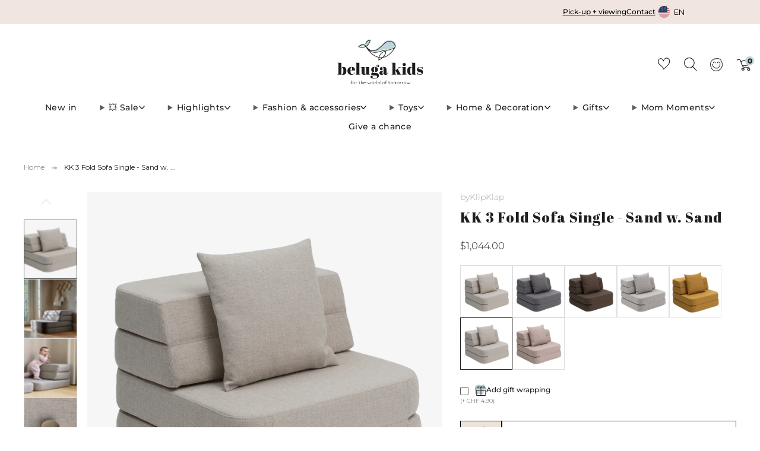

--- FILE ---
content_type: text/css
request_url: https://belugakids.shop/cdn/shop/t/54/assets/font-family.css?v=156428788763647329351766139600
body_size: -178
content:
@font-face{font-family:Montserrat;src:url(//belugakids.ch/cdn/shop/files/Montserrat-Light.eot?v=10110211398589618260);src:url(//belugakids.ch/cdn/shop/files/Montserrat-Light.eot?v=10110211398589618260) format("embedded-opentype"),url(//belugakids.ch/cdn/shop/files/Montserrat-Light.woff2?v=13600966535904591723) format("woff2"),url(//belugakids.ch/cdn/shop/files/Montserrat-Light.woff?v=9733078793342430273) format("woff"),url(//belugakids.ch/cdn/shop/files/Montserrat-Light.ttf?v=1333140376355603543) format("truetype"),url(//belugakids.ch/cdn/shop/t/54/assets/Montserrat-Light.svg?v=30164439671575045781764920136) format("svg");font-weight:300;font-style:normal;font-display:swap}@font-face{font-family:Montserrat;src:url(//belugakids.ch/cdn/shop/files/Montserrat-Regular.eot?v=16777905438643676359);src:url(//belugakids.ch/cdn/shop/files/Montserrat-Regular.eot?v=16777905438643676359) format("embedded-opentype"),url(//belugakids.ch/cdn/shop/files/Montserrat-Regular.woff2?v=9389061832881213118) format("woff2"),url(//belugakids.ch/cdn/shop/files/Montserrat-Regular.woff?v=6995609231981500178) format("woff"),url(//belugakids.ch/cdn/shop/files/Montserrat-Regular.ttf?v=17996327813500278666) format("truetype"),url(//belugakids.ch/cdn/shop/t/54/assets/Montserrat-Regular.svg?v=64811800866669598941764920141) format("svg");font-weight:400;font-style:normal;font-display:swap}@font-face{font-family:Montserrat;src:url(//belugakids.ch/cdn/shop/files/Montserrat-Medium.eot?v=12553710064018560679);src:url(//belugakids.ch/cdn/shop/files/Montserrat-Medium.eot?v=12553710064018560679) format("embedded-opentype"),url(//belugakids.ch/cdn/shop/files/Montserrat-Medium.woff2?v=6819122771501899601) format("woff2"),url(//belugakids.ch/cdn/shop/files/Montserrat-Medium.woff?v=7623307068470797109) format("woff"),url(//belugakids.ch/cdn/shop/files/Montserrat-Medium.ttf?v=4104401834661270355) format("truetype"),url(//belugakids.ch/cdn/shop/t/54/assets/Montserrat-Medium.svg?v=24919513763701302901764920139) format("svg");font-weight:500;font-style:normal;font-display:swap}@font-face{font-family:Montserrat;src:url(//belugakids.ch/cdn/shop/files/Montserrat-SemiBold.eot?v=177395315079067785);src:url(//belugakids.ch/cdn/shop/files/Montserrat-SemiBold.eot?v=177395315079067785) format("embedded-opentype"),url(//belugakids.ch/cdn/shop/files/Montserrat-SemiBold.woff2?v=3156556245972244958) format("woff2"),url(//belugakids.ch/cdn/shop/files/Montserrat-SemiBold.woff?v=18071746609505248670) format("woff"),url(//belugakids.ch/cdn/shop/files/Montserrat-SemiBold.ttf?v=16890540308144958321) format("truetype"),url(//belugakids.ch/cdn/shop/t/54/assets/Montserrat-SemiBold.svg?v=144825579080212166211764920143) format("svg");font-weight:600;font-style:normal;font-display:swap}@font-face{font-family:Montserrat;src:url(//belugakids.ch/cdn/shop/files/Montserrat-Bold.eot?v=3816207436978940934);src:url(//belugakids.ch/cdn/shop/files/Montserrat-Bold.eot?v=3816207436978940934) format("embedded-opentype"),url(//belugakids.ch/cdn/shop/files/Montserrat-Bold.woof2?31982) format("woff2"),url(//belugakids.ch/cdn/shop/files/Montserrat-Bold.woff?v=2922538452243067229) format("woff"),url(//belugakids.ch/cdn/shop/files/Montserrat-Bold.ttf?v=12448976371798284573) format("truetype"),url(//belugakids.ch/cdn/shop/t/54/assets/Montserrat-Bold.svg?v=157439611189145089381764920130) format("svg");font-weight:700;font-style:normal;font-display:swap}@font-face{font-family:Montserrat;src:url(//belugakids.ch/cdn/shop/files/Montserrat-ExtraBold.eot?v=5992366819738740812);src:url(//belugakids.ch/cdn/shop/files/Montserrat-ExtraBold.eot?v=5992366819738740812) format("embedded-opentype"),url(//belugakids.ch/cdn/shop/files/Montserrat-ExtraBold.woff2?v=11217528580821543458) format("woff2"),url(//belugakids.ch/cdn/shop/files/Montserrat-ExtraBold.woff?v=14674173441476525601) format("woff"),url(//belugakids.ch/cdn/shop/files/Montserrat-ExtraBold.ttf?v=6858167563858837257) format("truetype"),url(//belugakids.ch/cdn/shop/t/54/assets/Montserrat-ExtraBold.svg?v=107547182795570459791764920133) format("svg");font-weight:700;font-style:normal;font-display:swap}
/*# sourceMappingURL=/cdn/shop/t/54/assets/font-family.css.map?v=156428788763647329351766139600 */


--- FILE ---
content_type: text/css
request_url: https://belugakids.shop/cdn/shop/t/54/assets/dynamic.css?v=23075352189832157921764920101
body_size: 7545
content:
.header-navs__items li.primary-nav__item a.primary-nav__link{font-weight:500;letter-spacing:.42px;color:#1e1e1c}.collection-list__content-wrapper button.collection-list__content-link{display:flex!important;align-items:center;justify-content:center;gap:10px;margin:0 auto;backdrop-filter:blur(20px) brightness(1.8);-webkit-backdrop-filter:blur(20px) brightness(1.8);letter-spacing:.78px;color:#1e1e1c;font-size:13px;font-weight:700;padding:7px 40px;background:#ffffff80}.collection-list__content-wrapper button.collection-list__content-link:hover{background:#fff}.all_logo_cover_cls span.logo_text{font-size:17px;line-height:28px;font-weight:500;color:#000;margin-top:15px;display:block}.all_logo_cover_cls .logo_cover_cls{min-height:60px;display:flex;align-items:flex-end;justify-content:center}.secondary-nav__items--icon .secondary-nav__item{margin-left:0!important;margin-right:20px}.secondary-nav__items--icon .secondary-nav__item:last-child{margin-right:0}.container{max-width:1320px;padding:0 40px}.js-section__collections-list .navigation{display:none!important}.first_announce_bar .announc_cover_cls .announce_right_cls{display:none}.header-navs .secondary-nav{top:52px!important;max-width:1300px!important;left:0!important;margin:0 auto!important;width:100%!important;right:0!important;padding:0 20px}header-details-disclosure .header__menu-item{display:flex;align-items:center;gap:8px}header-details-disclosure .header__menu-item svg{transition:all .3s ease-in-out}header-details-disclosure .header__menu-item[aria-expanded=true] svg{transform:rotate(180deg)}.cart-count-bubble{letter-spacing:0px;color:#1e1e1c;font-size:12px;font-family:Montserrat;font-weight:800;background:#c0d5db;min-width:auto;padding:0;width:15px;height:15px;display:flex;align-items:center;justify-content:center;line-height:15px;top:-3px;right:-10px}.primary-nav__summary{display:flex;align-items:center;gap:9px;rotate:0deg;transition:all .2s ease}header-details-disclosure.mega details summary:hover svg{rotate:180deg;transition:all .2s ease}header-details-disclosure.mega details summary svg{height:7px}details#Details-HeaderLanguageSelector summary.secondary-nav__link.nav__link--sub:after{content:"";position:absolute;right:0;top:11px;width:6px;height:6px;border-left:solid 1px #000;border-bottom:solid 1px #000;rotate:-45deg;transition:all .2s linear}details#Details-HeaderLanguageSelector summary.secondary-nav__link.nav__link--sub:hover:after{rotate:135deg;top:16px}header-details-disclosure.mega .nav__sub-wrap .mega-panel{max-width:1440px!important;width:100%;justify-content:flex-start}header-details-disclosure.mega .nav__sub-wrap .mega-panel li.primary-nav__item{display:none}header-details-disclosure.mega .mega-panel__block{max-width:100%!important;width:100%!important;flex:inherit!important}header-details-disclosure.mega .mega-panel__block ul.mega-panel__items .mega-panel__item{flex-basis:calc(100% / 6 - 25px)}header-details-disclosure.mega .nav__sub{max-width:calc(100vw - 16px);width:100%}.mega-links__item--sub a.mega-links__link,.mega-panel__item a.mega-links__link{font-size:13px;letter-spacing:.39px;text-transform:capitalize;color:#1e1e1c;font-weight:700}.mega-links__item--sub ul.list-menu li.list-menu__item a.list-menu__link,.mega-links__item--sub ul.list-menu li.list-menu__item a.list-menu__link span{font-size:13px;letter-spacing:-.13px;color:#5c5c5c;line-height:26px;padding:0}.mega-panel__item a.mega-links__link:before{display:none}header-details-disclosure.mega .nav__sub-wrap{padding:16px 30px 42px}header-details-disclosure summary.secondary-nav__link.nav__link--sub{font-size:12px;font-weight:500;color:#000;padding-right:18px;text-transform:uppercase}header-details-disclosure summary.secondary-nav__link.nav__link--sub:after{content:"\e915";font-size:9px!important;margin-left:4px;color:#000}.collection_block_type_promo_text .o-ratio--natural{padding-bottom:0!important;height:100%}.js-section__collections-list .collection-list__content-heading{font-size:26px;line-height:1.1156;letter-spacing:0px}.collection-list_block .collection-list__content-heading{font-family:Montserrat;font-weight:500;line-height:1.231}.js-section__collections-list .collection-list__content-text{font-size:16px;line-height:1.516;letter-spacing:0;margin-top:20px;max-width:300px}.collection-list_block .collection-list__content-text{margin-top:7px}.home_second_collection_list{padding:70px 0}.home_second_collection_list .collection-list__content{padding-bottom:58px;padding-top:57px}.home_first_collection_list .container{max-width:1440px}.home_first_collection_list{padding-top:10px}.home_first_collection_list .collection-list__content-heading{font-family:Abril Fatface;font-size:28px}.home_first_collection_list .collection-list__content-text{font-weight:500;margin-top:16px}.section--collections-list .grid-layout.grid-spacing--20{gap:20px}.home_first_collection_list .collection-list__content{padding:30px 20px 56px}.home_first_collection_list .collection-list__content-text{max-width:100%}.home_second_collection_list .collection_block_type_promo_text .collection-list__content-text{color:#5c5c5c}.home-logo-list--carousel .home-logo-list__item{margin-bottom:14px}.drop_down_collection_filter .collection-sidebar__filter-group{text-transform:capitalize}details-content.collection-sidebar__filter__accordion a.button{position:relative;padding-left:20px;width:100%;display:block}details-content.collection-sidebar__filter__accordion a.button:before{content:"";position:absolute;left:0;top:10px;width:10px;height:10px;border-radius:20px;border:1px solid #5C5C5C;transition:.3s background ease-out}details-content.collection-sidebar__filter__accordion a.button:hover:before{background:#5c5c5c}.social-links__item{padding-left:10px}.social-links__item a.social-links__link{background:#1e1e1c;width:30px;height:30px;border-radius:100px;border:solid 1px transparent}.social-links__item a.social-links__link .icon:before{color:#f0eae1}.social-links__item a.social-links__link:hover{background:transparent;border-color:#1e1e1c}.social-links__item a.social-links__link:hover .icon:before{color:#1e1e1c}.footer__content .footer-nav__title{font-size:16px;font-weight:600;line-height:24px;letter-spacing:.48px;color:#5c5c5c!important;font-family:Montserrat,sans-serif!important}.footer__content .footer_logo_cls,.footer__content .footer_menu_cls,.footer__content .foot_payment_icons{min-width:170px;width:26%;padding-top:0rem}.footer__content .footer_logo_cls{padding-left:3rem;max-width:280px;width:100%}.js-section__footer .container{padding:0 20px}.footer__content .foot_newsletter_cls{width:40%;background:transparent;padding:0rem 2rem 5rem 8rem;position:relative;z-index:1}.js-section__footer .footer__content{padding:8rem 0 0}.footer-nav__items a.footer-nav__link{color:#1e1e1c;line-height:26px}.foot_newsletter_cls .newsletter_title p{font-size:17px;line-height:27px;color:#1e1e1c}.newsletter_below_text p{font-size:12px;line-height:18px;color:#888}.foot_newsletter_cls .newsletter_title{max-width:350px;width:100%}.foot_newsletter_cls .newsletter_below_text{margin-top:10px;max-width:330px;width:100%}.newsletter__form-form .newsletter__input{font-size:16px;line-height:26px;color:#8d8d8d;font-weight:400;padding:10px 18px;height:40px}.image-banner-slider .content-sec{position:absolute;top:45%;transform:translateY(50%);width:100%;z-index:1}.image-banner-slider .heading h2{font: 45px/40px Abril Fatface;letter-spacing:0px;color:#fff}.foot_newsletter_cls button.newsletter__btn{width:40px;height:40px;padding:0;display:flex;align-items:center;justify-content:center}.foot_newsletter_cls button.newsletter__btn:hover{background:#fff}.foot_newsletter_cls button.newsletter__btn:hover svg path{stroke:#1e1e1c}.foot_newsletter_cls .newsletter_below_text a{text-decoration:underline}.footer_inner_cls{display:flex!important}.foot_newsletter_cls .newsletter_input{width:calc(100% - 40px);height:40px}.foot_newsletter_cls .newsletter_btn{max-width:40px;width:100%}.foot_payment_icons li.footer__icons-item{height:28px}.foot_payment_icons li.footer__icons-item svg{padding:0}.footer__content .o-layout__item{margin:0}.foot_payment_icons .payment_social{display:none}.footer .footer__bottom{border:0!important}footer.footer{position:relative}.footer__bottom .footer__bottom__right{position:relative;z-index:1}.footer__bottom span.footer-copyright__span{font-size:12px;color:#888}.mobile-draw__account.header-trigger{display:none}.js-section__home-testimonials .home-testimonials-carousel__nav--prev{left:4%;opacity:0;transition:all .2s linear}.js-section__home-testimonials:hover .home-testimonials-carousel__nav--prev{left:7%;opacity:1}.js-section__home-testimonials .home-testimonials-carousel__nav--next{right:4%;opacity:0;transition:all .2s linear}.js-section__home-testimonials:hover .home-testimonials-carousel__nav--next{right:7%;opacity:1}.js-section__product-recommendations .ratio-navigation .navigation__button--prev{left:-7%!important;opacity:0!important;transition:all .2s linear}.js-section__product-recommendations .ratio-navigation:hover .navigation__button--prev{left:-4%!important;opacity:1!important}.js-section__product-recommendations .ratio-navigation .navigation__button--next{right:-7%!important;opacity:0!important;transition:all .2s linear}.js-section__product-recommendations .ratio-navigation:hover .navigation__button--next{right:-4%!important;opacity:1!important}.data-slider_custom .ratio-navigation button.navigation__button.custom_btn_div_prev{width:50px;height:50px;border:0;background:transparent;position:absolute;top:40%;transform:translateY(-50%);left:-8%;opacity:0;transition:all .2s linear;cursor:pointer}.data-slider_custom .ratio-navigation button.navigation__button.custom_btn_div_next{width:50px;height:50px;border:0;background:transparent;position:absolute;top:40%;transform:translateY(-50%);right:-8%;transition:all .2s linear;opacity:0;cursor:pointer}.data-slider_custom .ratio-navigation:hover button.navigation__button.custom_btn_div_prev{left:-6%;opacity:1}.data-slider_custom .ratio-navigation:hover button.navigation__button.custom_btn_div_next{right:-6%;opacity:1}.errors{color:red!important}.newsletter__form-message h3.newsletter__form-message__text{text-align:left!important;color:green!important}.custom_richtext_cls .home_custom_richtext{width:100%;background:#c0d5db;padding:15px 0;margin-bottom:40px}.home_custom_richtext .icon_richtext_section{margin:0}.home_custom_richtext .icon_richtext_section_wrp{display:flex;align-items:center;justify-content:center;flex-wrap:wrap;column-gap:20px;row-gap:12px}.home_custom_richtext .icon_richtext_button{margin:0 0 0 20px}.home_custom_richtext .icon_richtext_section_wrp h2{font-size:16px;line-height:26px}.custom_logo_sliderCls .section__title{margin-bottom:10px}.data-slider_custom .slick-slide{margin-right:20px;margin-left:20px}.data-slider_custom .slick-list.draggable{margin-right:-20px;margin-left:-20px}@media screen and (min-width: 990px){.product-card-top .o-ratio--1\:1:before{padding-bottom:320px}.template--About-us h3.event__title,.template--showroom h3.event__title{min-height:69px}}.product-card__details h3.product-card__title{font-size:15px;line-height:1.53}.js-section__featured-collections a.link.link--arrow{letter-spacing:.78px;font-size:13px;font-weight:700;color:#1e1e1c}items-scroll[scroll-enabled]:not(.mini-navigation) .navigation__button:before{-webkit-box-shadow:none;box-shadow:none;display:none}.navigation__button svg{position:absolute;top:0;left:0;right:0;bottom:0;margin:auto}.section--featured-collections .navigation{opacity:1!important}ul.page-navigation{display:flex;align-items:center;justify-content:center;background:#c0d5db;width:max-content;margin:0 auto;padding:6px 5px;border-radius:5px}ul.page-navigation li.page-navigation__item{width:11px;height:11px}ul.page-navigation li.page-navigation__item button.page-navigation__button{width:11px;height:11px;background:#fff!important;opacity:1;margin:0}ul.page-navigation li.page-navigation__item button.page-navigation__button.is-active{background:#1e1e1c!important}.trending_section h3.collection-list__content-heading{font-size:24px}.product-card-btn .product-card-btn__btn{background-color:#fffc;border-color:#1e1e1c;letter-spacing:.78px;font-size:13px;font-weight:700;color:#1e1e1c}.no-touchevents .product-card--trigger-button.product-card--hover .product-card-btn{bottom:65px}.product-card-btn .product-card-btn__btn product-card-button-spinner.product-card-btn__spinner{bottom:0}.product-card-btn .product-card-btn__btn span.product-card-btn__text{display:flex;align-items:center;justify-content:center;gap:10px}.section__link.home_feature_link a.section__link-link:after{display:none}.section__link.home_feature_link a.section__link-link{display:flex;align-content:center;justify-content:center;gap:10px}.not_atc_btn{display:flex;align-items:center;justify-content:center;gap:10px}.product-card ul.product-card__label__items{max-width:100px;width:100%;right:15px;top:15px}.product-card-btn .product-card-btn__btn:hover svg path{stroke:#fff}.product-card__label__items li.label--new{background:url(/cdn/shop/files/new_bg_label.svg?v=1725864285) no-repeat;background-position:center;background-repeat:no-repeat;background-size:contain;max-width:50px;width:47px;height:30px;margin:0;display:flex;padding:0;align-items:center;justify-content:center}.product-card__label__items li.label--sold_out{background:url(/cdn/shop/files/blob_14.png?v=1725863009) no-repeat;background-position:center;background-repeat:no-repeat;background-size:contain;max-width:100px;width:100%;text-align:center;margin:0 -10px 0 0}.product-card__label__items li.product-card__label--sale{background:url(/cdn/shop/files/soldout_bg_label.svg?v=1725864286) no-repeat;background-position:center;background-repeat:no-repeat;background-size:contain;width:100%;text-align:center;display:flex;width:47px;height:30px;margin:0;padding:0;align-items:center;justify-content:center}.product-card__label__items li.product-card__label .label__text{font-size:12px;letter-spacing:.48px;font-weight:500;color:#1e1e1c;line-height:18px}.product-card__label__items li.product-card__label--sale .label__text{color:#fff}.js-section__home-testimonials .home-testimonials .home-testimonials-carousel__nav i.icon{display:none}.js-section__home-testimonials .home-testimonials .home-testimonials-carousel__nav--prev:before{content:"";position:absolute;top:0;left:0;width:34px;height:25px;background:url(/cdn/shop/files/testi_left_arrow.svg?v=1726058799) no-repeat center;background-size:contain}.js-section__home-testimonials .home-testimonials .home-testimonials-carousel__nav--prev:hover:before{background:url(/cdn/shop/files/testi_left_arrow-dark.svg?v=1726059178) no-repeat center}.js-section__home-testimonials .home-testimonials .home-testimonials-carousel__nav--next:before{content:"";position:absolute;top:0;right:0;width:34px;height:25px;background:url(/cdn/shop/files/testi_right_arrow-white.svg?v=1726059296) no-repeat center;background-size:contain}.js-section__home-testimonials .home-testimonials .home-testimonials-carousel__nav--next:hover:before{background:url(/cdn/shop/files/testi_right_arrow.svg?v=1726058799) no-repeat center}.hotspot_dots .focal_pro_img a{display:flex;align-items:center;gap:10px}.hotspot_dots .focal_pro_img a .prpd_imag{max-width:90px;width:100%}.hotspot_dots .focal_pro_img a .pdp_details .vendar_txt{font-size:10px;color:#888}.hotspot_dots .focal_pro_img a .pdp_details h4.pro_title{font-size:13px;color:#1e1e1c;line-height:23px}.hotspot_dots .focal_pro_img a .pdp_details .price_txt{font-size:11px;color:#535353}.hotspotImageSlider_cls .home-carousel__nav-dots{left:auto;right:18px;transform:inherit;position:absolute;bottom:18px!important}.hotspotImageSlider_cls .home-carousel__nav-dots .slick-dots{display:flex;align-items:center;justify-content:center;background:#fff6;width:max-content;margin:0 auto;padding:6px 5px;border-radius:5px}.hotspotImageSlider_cls .home-carousel__nav-dots .slick-dots li{cursor:pointer;width:9px;height:9px;margin:0 4px;top:0;left:0;opacity:1}.hotspotImageSlider_cls .home-carousel__nav-dots .slick-dots li button{width:9px;height:9px;background:#fff!important;border-radius:20px;top:0;left:0;opacity:1}.hotspotImageSlider_cls .home-carousel__nav-dots .slick-dots li.slick-active button{background:#1e1e1c!important}ul.slick-dots{display:flex;align-items:center;justify-content:center;background:#c0d5db66;width:max-content!important;margin:0 auto;padding:6px 5px;border-radius:5px;flex-basis:auto}.slick-dots li{cursor:pointer;width:11px!important;height:11px!important;margin:0 4px!important;background:transparent!important;opacity:1!important}.slick-dots li button{width:11px!important;height:11px!important;background:#fff;border-radius:20px}.slick-dots li.slick-active button{background:#1e1e1c}.announcement__container{overflow:visible!important}.nav__sub.nav__sub--header-localize{z-index:99;right:-10px}.nav__sub.nav__sub--header-localize li.list-menu__item a.list-menu__link.js-localize-item{text-decoration:none;padding:2px 0}.nav__sub.nav__sub--header-localize li.list-menu__item a.list-menu__link.js-localize-item:hover{text-decoration:underline}.nav__sub.nav__sub--header-localize .nav__sub-wrap{overflow-y:auto;max-width:100px;width:100%;min-width:auto}.home_second_collection_list .slick-list.draggable{margin-bottom:10px}.collist_content_for_mobile{background:#fff}.home_second_collection_list .slick-arrow{display:none!important}.cart--draw .product-card--mini .product-card-btn .link{border:solid 1px #1E1E1C;width:40px;padding:2px 0 0;height:20px;background:transparent;box-shadow:none!important;justify-content:center}.cart--draw .product-card--mini .product-card-btn .link svg{width:13px;height:13px}.cart-draw__wrapper .cart_drawer_button_cover{margin-top:-10px}.payment_icons_pdp{width:100%;padding:15px 0 0}.payment_icons_pdp span{font-size:12px;line-height:18px;font-weight:500;color:#1e1e1c}.template-cart .cart--page .cart-recommendations{background:transparent}.template-cart product-card-mini.product-card{padding:0 0 15px;margin-bottom:0;border-bottom:solid 1px #e6e6e6!important;border-radius:0;box-shadow:none}.template-cart .cart-recommendations__title{padding-left:0}.home_second_collection_list .grid-layout{row-gap:30px}.cart-draw .cart-empty{height:calc(100vh - 35px);display:flex;align-items:center;flex-direction:column;justify-content:center}.cart-empty a.c-btn--primary{height:40px;padding:6px 15px;border:1px solid #1E1E1C;background:transparent;letter-spacing:.78px;color:#1e1e1c;font-size:13px;font-weight:700;line-height:22px}.cart-empty a.c-btn--primary:hover{background:#1e1e1c;color:#fff}.announcement__message{padding:8px 20px}.cart_drawer_button_cover .product-card-btn .product-card-btn__spinner{left:50%}.product-single__box .pdp_swatch{display:flex;align-items:center;justify-content:flex-start;gap:10px;flex-wrap:wrap}.pdp_swatch .pdp_image_sw{max-width:86px}.pdp_swatch .var-outer{border:solid 1px #5c5c5c33}.pdp_swatch .var-outer.active{border-color:#1e1e1c}.product-card__details{display:flex;flex-wrap:wrap}.product-card__details a.product-card__link{width:100%}.product-card__details .col_pdp_image_sw{padding:5px 0}.product-card__details .col_pdp_image_sw .col_metafieldProdImage{width:16px;height:16px;border-radius:20px;text-indent:-1000px;margin-right:5px;box-shadow:0 0 3px #a7a7a7}.product-card__details .product-card__details__hover{width:100%}.product-card .Product_vairant .product-form__input input{display:none}.product-card .Product_vairant .product-form__input label{text-align:center}.product-card .Product_vairant .product-form__input label{text-align:center;padding:5px 4px;border:solid 1px #000;margin-right:4px;cursor:pointer;transition:all .2s linear}.product-card .Product_vairant .product-form__input label:hover{background:#000;color:#fff}.product-card .Product_vairant{position:absolute;transform:translateY(100%);background:#bfd4d97a;width:100%;left:0;right:0;margin:auto;text-align:center;transition:all .2s linear}.product-card:hover .Product_vairant{bottom:0;transform:translateY(0)}.product-card .Product_vairant .product-form__input input:checked+label{background:#000;color:#fff}.product-card .Product_vairant .color_hover_swatch{display:flex;flex-wrap:wrap}card-gift-data.gift-wapper-notavalable{display:none}@media screen and (min-width: 1400px){.section--featured-collections .navigation{width:108%!important;left:-4%!important}}@media screen and (max-width: 1150px){.header.header--center .primary-nav__item{padding-left:10px;padding-right:10px}}@media screen and (min-width: 981px){.js-section__featured-collections .grid-layout--4{column-gap:40px}.js-section__featured-collections .grid-layout--4>*{flex-basis:calc(25% - 30px)}.template-product .product-single__media{position:sticky;top:0}}.foot_icons_text_cls{background-image:url(/cdn/shop/files/wave-img.svg?v=1725537298);width:100%;display:block;height:100%;background-size:cover;top:0;background-repeat:no-repeat;background-position:center top;margin:0 0 -20px;padding:10px 0!important}.foot_icons_text_cls .all_logo_cover_cls span.logo_text{margin:0;font-size:13px}.foot_icons_text_cls .home-logo-list__items{max-width:980px;width:100%;margin:0 auto}@media screen and (min-width: 768px){.foot_icons_text_cls .all_logo_cover_cls.home-logo-list__item{display:flex;align-items:center;justify-content:center;flex-direction:row;gap:10px;margin:0;padding:80px 0 50px}.foot_icons_text_cls .home-logo-list-carousel.js-home-logo-list-carousel{display:flex;align-items:center;justify-content:space-around}.foot_icons_text_cls .all_logo_cover_cls .logo_cover_cls{min-height:inherit}.foot_icons_text_cls .all_logo_cover_cls span.logo_text{margin:0;font-size:13px}.section--collections-list .grid-layout.grid-spacing--20 a.collection-list__link{flex-basis:calc((100% / 3) - 13.33px)}.mobile_drawer_icons{display:none}.template-product .product-single__media ul.slick-dots{float:right;margin-top:10px}}.home_custom_event_cls .image_blcok_items .home-event__item{border:0}.home_custom_event_cls .home-event__item .event__details{padding:20px 0}.home_custom_event_cls .image_blcok_items{max-width:440px;width:100%}.home_custom_event_cls .image_blcok_items:first-child{max-width:550px!important;width:100%}.home_custom_event_cls .event__desc--link{padding-right:0}.home_custom_event_cls .image_blcok_items:first-child .home-event__item .event__details,.home_custom_event_cls .image_blcok_items:first-child .home-event__item .event__media{max-width:440px;width:100%}.home_custom_event_cls .image_blcok_items:first-child .home-event__item .event__media:after{content:"";position:absolute;bottom:-29%;right:-20%;max-width:195px;width:100%;height:195px;background-image:url(/cdn/shop/files/user_images.png?v=1725613732);background-position:center;background-repeat:no-repeat;background-size:cover}.home_custom_event_cls .image_blcok_items:first-child .event__media{height:240px}.home_custom_event_cls .home-event__item .event__details p{margin:0}.home_custom_event_cls .container{max-width:1160px}ul.seo-variants__list.is-style-image{margin-left:0;gap:15px}.seo-variants__list.is-style-image button{width:66px!important;height:97px!important;border-radius:0!important;border:solid 1px transparent!important;box-shadow:none!important;background:#f6f6f6!important}.seo-variants__list.is-style-image .seo-variants__item.active button{border-radius:0!important;border-color:#1e1e1c!important}.product-single__box__block--vendor .product-single__vendor{font-size:14px!important;font-weight:300;color:#888}.breadcrumb__item .breadcrumb__link{font-size:12px!important;color:#888;opacity:1}.breadcrumb__item span.breadcrumb__link{color:#1e1e1c}.breadcrumb__item:after{content:"";position:relative;top:1px;background:url(/cdn/shop/files/Icon_feather-arrow-up-right_cdf1d46e-480a-41ab-8a17-d4cd661ad483.svg?v=1725945963) no-repeat center;width:9px;height:8px;background-size:cover}.product-single__box__block--title .product-single__title:after{display:none}.product-single__box h1.product-single__title{font-size:24px;line-height:40px;margin-bottom:0;padding-bottom:3px}.product-single__box .price span.price__number{font-size:16px;line-height:25px;color:#535353}.quantity_with_atc{display:flex;align-items:center;gap:10px;justify-content:space-between}.quantity_with_atc button.product-form__add-btn{height:44px;border:solid 1px #1E1E1C;outline:none;box-shadow:none;padding:5px 30px;background-color:#fff;position:relative}.quantity_with_atc button.product-form__add-btn svg.icon-cart{width:14px;height:12px}.quantity_with_atc span.product-form__add-btn__text{display:flex;align-items:center;justify-content:center;gap:10px}.quantity_with_atc quantity-input,.quantity_with_atc quantity-input input{border:0}.quantity_with_atc quantity-input input{font-size:16px;color:#5c5c5c}.quantity_with_atc .product-form__qty-input{margin-bottom:10px}.quantity_with_atc .product-form__qty-input button span{font-size:20px;color:#1e1e1c}.quantity_with_atc span.product-form__add-btn__text svg.icon-cart path{fill:#1e1e1c}.quantity_with_atc span.product-form__add-btn__text span.js-product-add-text{font-size:13px;color:#1e1e1c;font-weight:700;letter-spacing:.78px}.quantity_with_atc button.product-form__add-btn:focus span.js-product-add-text{color:#fff}button.product-form__add-btn:hover svg.icon-cart path{fill:#fff}button.product-form__add-btn:hover span.js-product-add-text{color:#fff}.product-single accordion-group summary h3{font-size:16px!important;font-weight:600;color:#1e1e1c}.product-single__box__block--tab details{background:#f3f7f8;border:0!important;margin-bottom:12px}.product-single__box__block--tab details summary{padding:19px 20px}.product-single__box__block--tab summary summary-icon{right:15px}.product-single__box__block--tab summary summary-icon .icon{font-size:13px;color:#1e1e1c;font-weight:700}.product-single__box__block--tab .product-single__accordion__item-wrap{padding:0 20px}.product-single__box__block--tab .product-single__accordion__item-wrap p{font-size:16px;line-height:26px;color:#5c5c5c}.additional_information,.additional_information ul.metafield-single_line_text_field-array{margin:0}.additional_information li.metafield-single_line_text_field{font-size:16px;line-height:26px;color:#5c5c5c;list-style:none;position:relative;padding:5px 0 5px 30px}.additional_information li.metafield-single_line_text_field:before{content:"";position:absolute;top:5px;left:0;width:19px;height:19px;background:url(/cdn/shop/files/blue-right-mark.svg?v=1726135848)no-repeat center;background-size:cover}.product-single__box__block--price{margin-bottom:20px}.werktage_covder{padding:15px;width:100%;border:solid 1px #1E1E1C}.werktage_covder svg{width:28px;height:24px}.werktage_covder h3.title_with_price{font-size:16px;color:#1e1e1c;display:flex;align-items:center;justify-content:space-between;margin:0}.werktage_covder .pro_tag_text{font-size:12px;line-height:14px;color:#888}.werktage_covder .werktage_bottom{display:flex;align-items:center;justify-content:space-between;padding-top:20px}.werktage_covder .werktage_bottom span{font-size:10px;color:#888}.werktage_covder .werktage_bottom a{font-size:10px;color:#888;text-decoration:underline}.announcement__message svg{height:15px}.product-single__box__block .product-form__spacer{display:none}.collection-list__content-wrapper{max-width:400px;width:100%}.collection-list__link:hover .collection-list__media img.collection-list__bg{transform:scale(1.2)!important}h3.hotspot_banner_title{position:absolute;bottom:40px;left:40px;font-size:26px;font-weight:500;line-height:36px;color:#fff;font-family:Montserrat,sans-serif;margin:0}.custom_logo_sliderCls h2.section__title-text{font-size:22px!important;line-height:32px}.promo-pop__form-message .promo-pop__form-message__text{color:green}.footer-nav__items a.footer-nav__link:hover,li.footer-nav__item.footer-nav__item--active a.footer-nav__link{font-weight:600}.image-with-text__box.image-with-text__box--left{padding-right:0}textarea{resize:none;width:100%!important}.contact_image .contact_image_wrp{height:100%}a,button,div,svg{-webkit-tap-highlight-color:transparent!important}.form-control{height:40px}p.search-page__info__text{line-height:24px}.product-card--crop .product-card__img,.product-card--crop .product-card__img-hover,.product-card__media--crop .product-card__img{object-fit:contain}.product-single__box__block--custom_popup .product-single__popup__link p{line-height:22px}.footer-copyright__span a{color:#888!important;font-size:12px}.footer-copyright__span a:hover{text-decoration:underline;color:#000!important}@media screen and (max-width: 1440px){.data-slider_custom button.navigation__button.custom_btn_div_prev{left:-5%;opacity:0;transition:all .2s linear;cursor:pointer}.data-slider_custom button.navigation__button.custom_btn_div_next{right:-5%;transition:all .2s linear;opacity:0;cursor:pointer}.data-slider_custom:hover button.navigation__button.custom_btn_div_prev{left:-4%;opacity:1}.data-slider_custom:hover button.navigation__button.custom_btn_div_next{right:-4%;opacity:1}}@media screen and (min-width: 1350px){.trending_section .ratio-navigation a.collection-list__link:first-child{max-width:460px;width:100%;flex-basis:460px}.trending_section .ratio-navigation a.collection-list__link{flex-basis:360px}.trending_section .ratio-navigation a.collection-list__link .o-ratio:before{padding-bottom:460px}.trending_section .collection-list__content--left .collection-list__content-wrapper{margin-bottom:25px}}@media screen and (max-width: 1370px){.data-slider_custom button.navigation__button.custom_btn_div_prev,.data-slider_custom button.navigation__button.custom_btn_div_next{display:none!important}.js-section__product-recommendations,.js-section__featured-collections{overflow-x:hidden}}@media screen and (max-width: 1280px){.footer__content .foot_newsletter_cls{padding:0rem 3rem 5rem 4rem}.footer__content .footer_logo_cls{max-width:250px}.header-navs ul.primary-nav__items{padding:0!important}.announcement__container{width:100%;padding:0 20px}.announcement__container--carousel{padding:0 24px 0 0}}@media screen and (max-width: 1200px){.footer__content .footer_logo_cls{max-width:200px}.js-section__footer .footer__content{position:relative;z-index:1}}@media screen and (max-width: 1080px){.footer__content .footer_logo_cls{padding-left:20px!important}.footer__content .foot_newsletter_cls{padding:8rem 20px 5rem!important}.collection-list__content-wrapper button.collection-list__content-link{padding:7px 12px}.home_custom_event_cls .image_blcok_items:first-child{max-width:450px!important;width:100%}.home_custom_event_cls .image_blcok_items:first-child .home-event__item .event__media:after{bottom:-23%;right:-7%;max-width:155px;width:100%;height:155px}.announcement__container{width:100%!important}.announcement__wrapper .announcement__message{padding-left:15px;padding-right:15px}.product-card-btn .product-card-btn__btn{padding-left:5px;padding-right:5px}}@media screen and (min-width: 1024px){.js-section__product-recommendations .grid-layout{column-gap:40px!important}}@media screen and (max-width: 980px){.footer_inner_cls{display:block!important}.footer__content .foot_newsletter_cls{max-width:100%;width:100%}.footer__content .footer_logo_cls,.footer__content .footer_menu_cls,.footer__content .foot_payment_icons{width:25%}.footer__content .foot_payment_icons{padding-right:20px}.footer__content .foot_payment_icons .footer__bottom__left-item,.foot_newsletter_cls .newsletter__form-wrapper{margin:0}.footer__content .footer_logo_cls{padding-left:32px}.footer__content .foot_newsletter_cls{padding-left:32px;padding-right:20px}.footer__content .o-layout{margin:0}.js-section__footer .container{padding:0}.footer .footer__bottom{position:relative;z-index:1;background:transparent;padding:0 20px}.footer__content .foot_newsletter_cls{padding:4rem 20px 2rem!important}.footer .footer__bottom .container.container--full{display:flex;align-items:center;justify-content:space-between}.container{padding:0 20px}.foot_icons_text_cls ul.slick-dots,.announc_cover_cls .announce_right_cls{display:none!important}.announcement__container--carousel{padding-right:0}.data-slider_custom .slick-slide{margin-right:10px;margin-left:10px}.data-slider_custom .slick-list.draggable{margin-right:-10px;margin-left:-10px}details-content.collection-sidebar__filter__accordion a.button:before{width:17px;height:17px;top:9px}details-content.collection-sidebar__filter__accordion a.button{padding-top:2px;padding-bottom:2px;padding-left:26px}}@media screen and (max-width: 989px){.home_custom_event_cls .image_blcok_items{max-width:100%!important}.home_custom_event_cls .image_blcok_items .home-event__item .event__details,.home_custom_event_cls .image_blcok_items .home-event__item .event__media,.home_custom_event_cls .image_blcok_items,.home_custom_event_cls .image_blcok_items:first-child{width:100%;max-width:100%!important}.home_custom_event_cls .image_blcok_items:first-child .home-event__item .event__media:after{bottom:-15%;right:0}.custom-blog .home-event__items .o-layout{flex-direction:column}.custom-blog .home-event__items .o-layout__item{max-width:100%;width:100%}}@media screen and (max-width: 820px){.js-section__announcement .announcement__carousel-button{display:none}.js-section__announcement .announc_cover_cls{justify-content:center}.announc_cover_cls .announce_right_cls{display:none!important}}@media screen and (max-width: 768px){.footer__content .footer_logo_cls,.footer__content .footer_menu_cls,.footer__content .foot_payment_icons{width:100%;padding-left:20px;padding-right:20px}.footer__content .footer_logo_cls{max-width:250px;margin:0 auto;display:block;padding-left:0!important;text-align:center;padding-top:2.3rem}.footer_logo_cls .footer-nav__social-wrapper{display:none}.footer__content .footer_menu_cls,.footer__content .foot_payment_icons{padding-top:0}.foot_payment_icons .payment_social{display:block}.accordion-single-item.js-acc-item .accordion-single-content{height:0;overflow:hidden;transition:height .3s ease-in-out}.accordion-single-item.js-acc-item.is-open .accordion-single-content{height:100%}.js-acc-single-trigger{position:relative}.footer_menu_cls .footer-nav__title:after{content:"";position:absolute;right:0;top:50%;transition:all .2s ease-in-out;display:block;width:15px;height:15px;border-top:solid 1px #5C5C5C;border-right:solid 1px #5C5C5C;transform:translateY(-50%) rotate(135deg)}.accordion-single-item.is-open .footer-nav__title:after{transform:translateY(-50%) rotate(315deg)}.footer_menu_cls .accordion-single-item{margin-bottom:20px}.footer__content .footer_logo_cls{padding-right:0}.footer__content .footer_logo_cls .footer-nav--image{margin-bottom:40px}.footer-nav__social-wrapper.payment_social{margin-top:30px}.footer__icons-item .payment-icon{width:46px}.footer__content .foot_newsletter_cls{padding:30px 20px 20px!important}.footer__content .foot_newsletter_cls .footer-nav{margin-bottom:0}.js-section__footer .footer__content{padding:1rem 0 0}.footer__content .footer-nav__title{margin-bottom:15px}.home_first_collection_list .collection-list__content-heading{font-size:24px}.js-section__collections-list .collection-list__content-text{font-size:15px}.js-section__featured-collections button.navigation__button{display:none}.section--collections-list button.slick-arrow,.data-slider_custom button.slick-arrow{display:none!important}.footer_menu_cls .footer-nav__title:after{width:12px;height:12px}.mfp-close--custom .icon{font-weight:700}.contact_icon_text_wrp .contact_icon_text_item{width:100%}.template--showroom .home-rich-text__content{text-align:center!important}}@media screen and (max-width: 767px){.header-trigger.search-draw-trigger-icon{display:none!important}.mobile-draw__account.header-trigger{display:flex!important;align-items:center;top:2px;right:50px}.header--search-enabled .header-trigger--right{right:29px}.home-logo-list .slick-dots{display:flex;align-items:center;justify-content:center;background:#c0d5db;width:max-content;margin:0 auto;padding:6px 5px;border-radius:5px}.home-logo-list .slick-dots li{width:11px;height:11px;background:#fff!important;opacity:1;margin:0 3px}.home-logo-list .slick-dots li.slick-active{background:#1e1e1c!important}.home-testimonials--carousel .home-testimonials__content img.home-testimonials__media__item--img{width:95px!important}.section-home-testimonials.section-home-testimonials .home-testimonials__content{max-width:100%}.home_custom_event_cls .image_blcok_items:first-child .home-event__item .event__media:after{max-width:135px;height:135px}.js-section__featured-collections .grid-layout,.js-section__collections-list .grid-layout{padding-left:0!important;padding-right:0!important}.home_custom_richtext .icon_richtext_section_wrp h2{align-items:flex-start}.collist_content_for_mobile{margin-bottom:0!important}.header{height:80px!important;padding:8px 0}.header .header__logo{height:80px!important}.home_second_collection_list .collist_content_for_mobile{margin-bottom:30px!important}.mobile-draw .header .mobile_drawer_icons{display:flex}.mobile-draw .mobile_drawer_icons{display:flex;align-items:center;justify-content:flex-end;gap:18px;width:100%;padding:0 30px;position:absolute;top:35px;z-index:2}.mobile-draw .mobile_drawer_icons .mobile_search_cls{margin:0}.mobile-draw .mobile_drawer_icons .mobile-draw__account{position:relative;top:0;right:0;width:22px;height:22px}.mobile-draw .mobile_drawer_icons .secondary-nav__link--icon{top:0}.mobile-draw .mobile_drawer_icons .mobile_search_cls,.mobile-draw .mobile_drawer_icons .mobile_cart_icon{display:flex}.mobile_drawer_icons .mobile-draw__account a.mobile-header__link{padding:0}.drawer-nav,.mobile-draw__footer{padding:0 20px}.header,.header__logo,.header-trigger,.header.header--center{height:80px!important;padding-top:0}.hotspotImageSlider_cls{display:none}.foot_payment_icons li.footer__icons-item{margin-right:10px;margin-bottom:10px}.quantity_with_atc button.product-form__add-btn{padding:5px 10px}.product-single__box h1.product-single__title{font-size:20px;line-height:30px}.product-single__box__block--tab .product-single__accordion__item-wrap p{font-size:15px;line-height:25px}.product-single accordion-group summary h3{font-size:15px!important}.home_first_collection_list{padding-top:20px}.collection_block_type_promo_text .o-ratio--natural{padding-bottom:100%!important}.section__link.section__link--center.home_feature_link{margin-top:20px}product-card-button.product-card-btn{display:none}.home_second_collection_list .slider_hide_mobile{display:none}.trending_section h3.collection-list__content-heading{font-size:20px;line-height:30px}.trending_section .collection-list__content--left .collection-list__content-wrapper{margin-bottom:10px}.custom_events_cls section.section{padding-top:70px}.js-section__home-testimonials section.section{padding-top:50px}ul.slick-dots{margin-top:10px}.custom_logo_sliderCls h2.section__title-text{font-size:18px!important;margin-bottom:20px}.about-slider-text .home-logo-list--grid.home-logo-list--no-link.home-logo-list{margin-bottom:95px;margin-top:60px}.data-slider_custom section.section{padding-top:20px}.js-section__product-recommendations .grid-layout{column-gap:20px!important}.js-section__product-recommendations .grid-layout{padding:0!important}.product-card__details h3.product-card__title{font-size:14px;display:block;white-space:nowrap;overflow:hidden;text-overflow:ellipsis}.collection-list__content-wrapper button.collection-list__content-link{padding-top:5px;padding-bottom:5px}.media-gallery--thumbnails-aside .media-gallery__thumbs{display:none}.product-single__media{margin-bottom:10px}.custom_logo_sliderCls h2.section__title-text{font-size:18px!important;line-height:28px}.announcement__message{padding:6px 20px}.home_second_collection_list .grid-layout{row-gap:0}.mobile-draw__footer p.mobile-footer__text{display:none}.foot_icons_text_cls .all_logo_cover_cls.home-logo-list__item{display:flex!important;align-items:center;gap:10px}.foot_icons_text_cls .all_logo_cover_cls.home-logo-list__item .logo_cover_cls{min-height:inherit}.foot_icons_text_cls{padding:50px 0 15px!important}.product-card__label__items li.product-card__label--sale,.product-card__label__items li.product-card__label--new{width:32px;height:20px}.product-card__label__items li.product-card__label .label__text{font-size:10px!important}.mobile-draw button.mfp-close--custom{left:0}.drawer-nav__header{margin:0 20px}.drawer-nav__panel .list-menu{padding-left:0;padding-right:0;overflow:hidden}.mobile-draw__localize.laguage_select_mobile{position:relative}.laguage_select_mobile .localize__item__wrapper{padding:0 20px!important}.laguage_select_mobile .localize__toggle{font-size:16px;color:#1e1e1c;font-weight:500}.drawer-nav .list-menu__item .list-menu__link{font-weight:500}.laguage_select_mobile .localize__item__wrapper.js-localize-wrapper{max-width:110px;width:100%}.laguage_select_mobile ul.localize__items-wrapper a.localize__item__link{font-size:16px;color:#1e1e1c;font-weight:500}.media-gallery__nav.js-product-slider-nav.is-loaded{margin:0}.product-single__media{margin-bottom:0}}@media screen and (max-width: 600px){.trending_section .ratio-navigation a.collection-list__link .o-ratio:before{padding-bottom:390px}}.template-cart cart-item.cart-item{flex-wrap:wrap;display:flex;width:100%}.template-cart .cart_item_cover_cls{display:flex;flex-wrap:wrap;width:100%}.template-cart .cart_item_cover_cls .cart-item__media{width:100px}.template-cart .cart_item_cover_cls cart-item-details.cart-item__details{width:calc(100% - 250px);padding-left:20px}.template-cart .cart_item_cover_cls .cart-item__qty{width:150px;flex-wrap:wrap;flex-direction:column;align-items:flex-end}.template-cart .gift_check_box{display:flex;align-items:center;gap:5px}.cart-draw__wrapper .cart-item{flex-wrap:wrap}.cart-draw__wrapper .cart-item.gift_product_wapper card-gift-data{display:none}.cart-draw__wrapper .cart-item .cart_item_cover_cls{width:100%;display:flex}.cart-item .gift_check_box{width:100%;display:flex;align-items:center;gap:5px}.gift_check_box .gift_check_item label{display:flex;align-items:center;gap:5px;padding-left:25px;position:relative;font-size:12px;color:#1e1e1c;line-height:20px;font-weight:500}.gift_check_box .gift_check_item label:before{content:"";position:absolute;top:5px;left:0;width:14px;height:14px;border:solid 1px #5C5C5C;border-radius:2px}.gift_check_box .gift_check_item input:checked+label:after{content:"";position:absolute;top:7px;left:2px;width:9px;height:9px;background:url(/cdn/shop/files/black-right-mark.svg?v=1726146593) no-repeat center;background-size:cover}.gift_check_box .gift_check_item input{display:none}.gift_check_box .tax_price{font-size:10px;color:#888;line-height:18px}.cart-draw__wrapper .cart_drawer_button_cover{display:flex;align-items:center;justify-content:flex-end;width:100%}.cart-draw__wrapper .cart_drawer_button_cover .perfect_pro_suggest{display:flex;align-items:center;justify-content:flex-end}.cart-draw__wrapper .cart-recommendations .product-card__details{width:calc(100% - 60px)}.cart--draw .product-card--mini{width:100%}.cart--draw cart-recommendations-title.cart-recommendations__title{padding:0 20px!important}.cart--draw .cart-recommendations .product-card--mini{padding-top:0;padding-bottom:0}.cart--draw .product-card.product-card--mini{box-shadow:none;border-bottom:solid 1px #e6e6e6!important;border-radius:0}.cart--draw .mini-navigation{width:100%;padding:0 30px;box-sizing:border-box}.template-cart .product-card__details .cart_drawer_button_cover{display:flex;align-items:center;justify-content:flex-end;width:100%}.template-cart .product-card--mini .product-card-btn .link{border:solid 1px #1E1E1C;width:40px;padding:2px 0 0;height:20px;background:transparent;box-shadow:none!important;justify-content:center}.template-cart .product-card--mini span.product-card-btn__text svg{width:14px;height:13px}.cart__checkout{background:transparent;letter-spacing:.78px;color:#1e1e1c;font-size:13px;font-weight:700;border:1px solid #1E1E1C;line-height:1.231;padding:11px}.cart__checkout:hover{color:#fff}.cart__checkout:hover svg path{stroke:#fff}@media screen and (max-width: 640px){.template-cart .cart_item_cover_cls .cart-item__qty{width:100%;flex-direction:row;align-items:center;justify-content:flex-end}.template-cart .cart_item_cover_cls cart-item-details.cart-item__details{width:calc(100% - 100px);flex-direction:column;display:flex}.template-cart .cart_item_cover_cls .cart-item__price{margin-top:15px}.home_custom_richtext .icon_richtext_section_wrp img{min-width:24px}}@media screen and (min-width: 981px){.collection-main__sort-form .cstm_sort_label{display:none!important}.collection-main__sort-form .cstm_sort_label+.cstm-sorting_wrp{display:none!important}}@media screen and (max-width: 980px) and (min-width: 768px){.foot_icons_text_cls .all_logo_cover_cls span.logo_text{font-size:11px}.foot_icons_text_cls .all_logo_cover_cls.home-logo-list__item{gap:8px}}@media screen and (max-width: 928px) and (min-width: 768px){.header.header--center .primary-nav__item{padding-left:5px;padding-right:5px}.header-navs__items li.primary-nav__item a.primary-nav__link{font-weight:500;letter-spacing:.2px;color:#1e1e1c;font-size:12px}}.header-trigger.header-trigger--far-right.wishlist__icon{display:flex!important;align-items:center;top:2px;right:81px}.header .mobile-draw__icon svg>*,.header .mobile-draw__icon svg g>*{stroke:#000}.header .mobile-header__link{display:inline-flex;align-items:center;padding:0 10px}.header .swym-wishlist svg{height:20px;width:20px;stroke:#1e1e1c;overflow:visible}@media (min-width:768px){.header-trigger.header-trigger--far-right.wishlist__icon.dhide{display:none!important}.header .swym-wishlist svg{position:relative;top:2px}}@media (max-width:990px){.product-card .Product_vairant{display:none}}@media (max-width:767px){.header .swym-wishlist svg{height:20px;width:20px}.pdp_swatch .pdp_image_sw{max-width:75px}.product-single__box .swym-button svg{width:22px!important;height:22px!important}}@media (max-width:375px){.header .mobile-header__link{padding:0 4px!important}.header .swym-wishlist svg{height:18px;width:18px}.header .mobile-draw__icon svg{display:block;width:18px}.header svg.icon-svg{overflow:visible;width:18px}.header-trigger.header-trigger--far-right.wishlist__icon{right:77px}}.swym-btn-container[data-position=default] .swym-add-to-wishlist.swym-icon{height:29px!important;line-height:40px!important;width:40px!important}.product-card a.col_metafieldProdImage{width:20px;display:block;height:20px;border-radius:100%}.product-card .Product_vairant variant-radios-card{display:flex;justify-content:center;flex-wrap:wrap;margin-bottom:10px;gap:5px;padding-top:10px;padding-left:3px}.Product_vairant fieldset{margin:0}.product-single__box .swym-button svg{stroke:#000;width:25px;height:25px;padding:0;overflow:hidden}.product-single__box .swym-button-bar.swym-wishlist-button-bar.swym-inject{display:none}.product-single__box .swym-add-to-wishlist{opacity:1!important}.product-single__box .quantity_with_atc button.product-form__add-btn{width:85%}.product-single__box .swym-button{border:solid 1px #000!important;padding:0!important;height:44px!important;width:90px;display:flex!important;align-items:center;justify-content:center;width:15%;background-color:#ede4d9!important}
/*# sourceMappingURL=/cdn/shop/t/54/assets/dynamic.css.map?v=23075352189832157921764920101 */


--- FILE ---
content_type: text/css
request_url: https://belugakids.shop/cdn/shop/t/54/assets/custom.css?v=175451103824243345101764920084
body_size: 1426
content:
.product-card__media{background:#f6f6f6}.image-banner-slider .content-sec{position:absolute;top:45%;transform:translateY(50%);width:100%;z-index:1}h2.section__title-text{font: 30px/40px Abril Fatface!important;letter-spacing:0px;color:#1e1e1c!important}.image-with-text__text.rte p{font: 16px/26px Montserrat;letter-spacing:0px}.image-banner-slider .heading h2{font: 45px/40px Abril Fatface;letter-spacing:0px;color:#fff}.user-image-text .image-with-text__item .o-layout__item .image-with-text__media{padding:0;max-width:300px}.user-image-text .image-with-text__item .o-layout{justify-content:center}.user-image-text .image-with-text__item .o-layout__item .image-with-text__media{padding:0;max-width:300px;margin:0 58px 0 auto}.home-carousel--image-overlay.u-bg-overlay{top:0;left:0;width:929px;height:100%;background:transparent linear-gradient(90deg,#00000080,#0000) 0% 0% no-repeat padding-box;position:absolute}.overlap-banner-text .image-banner__content h2{font: 30px/40px Abril Fatface!important;letter-spacing:0px;color:#1e1e1c!important}.overlap-banner-text .image-banner__content h6{font: 16px/26px Montserrat;letter-spacing:0px}.image-banner__content .rte p{text-align:left;font: 16px/26px Montserrat!important;letter-spacing:0px;color:#5c5c5c;max-width:550px}.column-icon-text .grid-layout--align-center{justify-content:space-between;padding:0!important}.column-icon-text .multi-column__media-video--fit,.multi-column__media-img--fit{max-height:37px!important}.column-icon-text .multi-column__media .o-ratio{margin:0 auto}.column-icon-text .container--large{max-width:1260px;padding:0 40px}.column-icon-text .multi-column__media .o-ratio__content{display:flex;align-items:center}.column-icon-text .multi-column__media{min-height:50px}.column-icon-text h2.section__title-text{font: 30px/40px Abril Fatface;letter-spacing:0px;color:#1e1e1c!important}body[data-heading-border=true] .section__title-text:after{content:unset!important}.column-icon-text .multi-column__title{letter-spacing:0px;font-size:17px!important;line-height:28px!important;font-family:Montserrat;font-weight:500}.column-icon-text .multi-column__text .multi-column__desc p{font: 16px/26px Montserrat;letter-spacing:0px;color:#5c5c5c;margin-top:10px}.column-icon-text .multi-column__item{max-width:300px}.column-icon-text .o-ratio.o-ratio--natural{padding:0!important;height:39px;width:auto}.about-slider-text .all_logo_cover_cls span.logo_text{font-size:19px;line-height:28px;font-weight:500;color:#1e1e1c;margin:20px 0}.about-slider-text .home-logo-list--grid.home-logo-list--3 .home-logo-list__item{width:100%;max-width:591px;padding:0;margin:0;z-index:1;position:relative}.about-slider-text .container--large{max-width:100%;padding:10px 0 15px;margin:0;background-color:#f3f7f8}.about-slider-text .home-logo-list{position:relative}.about-slider-text .home-logo-list:before{content:"";background-image:url(/cdn/shop/files/image-banner_1.png?v=1725020359);width:100%;display:block;height:100%;background-size:100% 100%;position:absolute;top:-47px;background-repeat:no-repeat}.about-slider-text .home-logo-list:after{content:"";background-image:url(/cdn/shop/files/banner-bottom-2_1.png?v=1725020903);width:100%;display:block;height:100%;background-size:100% 100%;position:absolute;top:70px;background-repeat:no-repeat}.about-slider-text .home-logo-list--grid.home-logo-list--no-link.home-logo-list{margin-bottom:102px}.template--showroom .section--rich-text{margin-bottom:38px}.template--showroom .section__title-text{padding-bottom:0!important}.template--showroom .section__title{margin-bottom:20px}.template--showroom .home-rich-text__content{letter-spacing:0px;color:#5c5c5c;font-size:16px;max-width:670px;margin:0 auto;line-height:1.516;text-align:left}@media (min-width: 981px){.about-img-text .o-ratio.o-ratio--natural{padding:0!important;width:100%;height:100%;max-width:600px;min-height:450px}}@media (max-width: 980px){.about-img-text .image-with-text__box{padding-left:0;padding-right:0;width:100%;max-width:100%}.about-img-text .image-with-text__item .o-layout{flex-direction:column-reverse;gap:30px}.user-image-text .image-with-text__item .o-layout__item .image-with-text__media{margin:0 20px}}@media (min-width:769px){.about-img-text .container--large{max-width:1300px;padding:0 40px}.column-icon-text .container--large{max-width:1260px;padding:0 40px}.custom-blog .home-event__items .o-layout{justify-content:space-between;margin:0}.about_page_event .container{max-width:1100px}.dhide{display:none!important}}.image-banner-slider .home-carousel--image_img{width:100%;height:100%;min-height:400px}.custom-blog .o-layout__item{max-width:440px!important;padding:0}.custom-blog .home-event__item{border:0}.custom-blog .event__details{padding-left:0;padding-top:25px}.custom-blog .event__title--link{font-size:22px;padding-right:0;line-height:32px}.event__desc--link p{font: 16px/26px Montserrat;letter-spacing:0px;color:#5c5c5c}.js-section__home-events a.event__link.link{position:unset;float:unset;font: 700 13px/35px Montserrat;letter-spacing:.78px;color:#1e1e1c;margin-top:10px;display:flex;align-items:center;gap:5px}.custom-blog .event__media{position:relative;height:340px}ul.multi-column__nav{background:#c0d5db;width:max-content;margin:0 auto;padding:6px 5px;border-radius:5px;gap:6px}li.multi-column__nav--item{background:#fff;width:11px;height:11px}li.multi-column__nav--item .multi-column__nav--btn{width:11px;height:11px;background:#fff!important}li.multi-column__nav--item .multi-column__nav--btn.active{background:#000!important}@media (max-width: 1200px){.column-icon-text .container--large{padding:0 40px}}@media (max-width: 989px){.custom-blog .o-layout__item{max-width:100%!important;padding:0}.template--About-us .js-section__image-banner .image-banner__content{max-width:440px;width:100%}}@media (max-width:768px){.home_custom_event_cls .home-event__item .event__details{text-align:left}.image-banner__content__block:last-child{margin-bottom:-260px}.overlap-banner-text .image-banner__content h2{font:26px/36px Abril Fatface!important}.image-banner__content .rte p{text-align:left;font:15px/25px Montserrat!important}.mhide,.header-trigger.header-trigger--far-right.wishlist__icon.mhide{display:none!important}.custom-blog .event__title--link{font-size:18px;padding-right:0;line-height:28px}.event__desc--link p{font:15px/25px Montserrat}.custom-blog .event__media{height:280px}.home_custom_event_cls .o-layout{margin:0}.home-carousel--image-overlay.u-bg-overlay{max-width:428px;width:100%;height:100%;background:transparent linear-gradient(90deg,#00000080,#0000) 0% 0% no-repeat padding-box}.image-banner-slider .home-carousel--image_img{width:100%;height:100%;min-height:260px}.image-banner-slider .heading h2{font:32px/42px Abril Fatface}.about-slider-text .home-logo-list:before,.about-slider-text .home-logo-list:after{background-size:cover}.about-slider-text .home-logo-list:after{bottom:-66px;top:unset;left:0}.about-slider-text .all_logo_cover_cls span.logo_text{font-size:16px;line-height:26px;font-weight:500;color:#1e1e1c;margin:10px 0}h2.section__title-text{font:26px/36px Abril Fatface!important;padding:0!important}.image-with-text__text.rte p{font:15px/25px Montserrat;letter-spacing:0px}.image-with-text__box.image-with-text__box--left.js-sr-loaded{padding:0;margin:0}.user-image-text .image-with-text__item .o-layout__item .image-with-text__media{padding:0;max-width:220px;margin:0}.image-with-text__item .image-with-text__box.image-with-text__box.image-with-text__box{padding-top:13px}.column-icon-text .container--large{padding:0 20px}.column-icon-text .o-ratio.o-ratio--natural{width:10%;margin:0}.multi-column--carousel .grid-layout>*:first-child{margin-left:0}.column-icon-text .multi-column--carousel{padding-bottom:71px}.about-slider-text .home-logo-list--grid.home-logo-list--no-link.home-logo-list{margin-bottom:135px}.template--About-us .section--padded{padding-top:0;padding-bottom:0}.image-with-text__item .image-with-text__box.image-with-text__box.image-with-text__box{max-width:100%;padding:0}.template--About-us .js-section__image-banner .image-banner__content{max-width:100%;width:100%}.template--About-us .overlap-banner-text{padding:0 20px}.template--About-us .overlap-banner-text .container{padding:0}.column-icon-text .multi-column__text .multi-column__desc p{font-size:15px}.column-icon-text .multi-column__title{font-size:16px!important}.about-slider-text .container--large{padding-left:20px;padding-right:20px}}@media (max-width: 981px){.collection-sidebar__filter .collection-sidebar__filter__sort{display:none}.collection .cstm_sort_label{justify-content:flex-end}.collection.collection--sidebar-sidebar .collection-main__filter{padding-bottom:0;border-bottom:0!important}.collection .collection-main__actions{border-bottom:1px solid #F3F7F8;padding-bottom:16px!important}}.drop_down_collection_filter .collection-sidebar__draw-actions{display:none!important}@media (max-width: 767px){.about-img-text .image-with-text__box{margin:0;padding:0!important}}.template-cart .cart-item__qty quantity-input input[type=number],.template-cart .cart-item__qty quantity-input button{font-size:.865rem;width:2.5rem;height:2.5rem}.drawer-cart .product-form__add-btn__tick,.drawer-cart .product-card-btn__tick,.cart_drawer_button_cover .product-card-btn .product-card-btn__spinner{left:50%!important;top:50%;transform:translate(-50%,-50%);margin-left:0}.template-product .product-form__add-btn__tick,.template-product .product-card-btn__tick{position:absolute;left:50%!important;font-size:20px;margin-left:0;width:20px;height:30px}.template-product .fontface .icon:before{color:#fff}.template-product .product-form__add-btn__spinner,.template-product .product-card-btn__spinner{position:absolute;left:50%;width:30px;height:30px;margin-left:0;top:50%;transform:translate(-50%,-50%)}.template-product .product-form__add-btn__spinner .theme-spinner__border,.template-product .product-card-btn__spinner .theme-spinner__border{border-color:#fff #93121200 #c51b1b00 #fff}.template-product .quantity_with_atc .product-form__qty-input{margin-bottom:0}.template-product .is-disabled button.product-form__add-btn:hover svg.icon-cart path{fill:#000}.template-product .is-disabled button.product-form__add-btn:hover span.js-product-add-text{color:#000}.template-collection .collection-empty--sidebar{margin-right:0}.template-product .product-single__box__block--price{margin-bottom:20px;display:flex;align-items:center;gap:10px}.template-product .media-gallery__wrapper{background-color:#f6f6f6}.product-card-btn .product-card-btn__btn product-card-button-spinner.product-card-btn__spinner{top:50%!important;transform:translatey(-50%)!important}
/*# sourceMappingURL=/cdn/shop/t/54/assets/custom.css.map?v=175451103824243345101764920084 */


--- FILE ---
content_type: text/javascript
request_url: https://belugakids.shop/cdn/shop/t/54/assets/custom.js?v=119535987369586369341764920086
body_size: 1455
content:
function pagination_click_fun(){let loadMoreBtn=document.querySelector("[data-pagination-btn]")||null;loadMoreBtn&&loadMoreBtn.addEventListener("click",function(e){e.preventDefault(),pagination_items_get_fun(loadMoreBtn)})}pagination_click_fun();function pagination_items_get_fun(loadMoreBtn){fetch(loadMoreBtn.getAttribute("href")).then(response=>response.text()).then(response=>{const html=new DOMParser().parseFromString(response,"text/html");let proGrid=document.querySelector("[data-product-main-wrapper]");if(proGrid){proGrid.innerHTML=document.querySelector("[data-product-main-wrapper]").innerHTML+html.querySelector("[data-product-main-wrapper]").innerHTML,window.history.replaceState({},null,loadMoreBtn.getAttribute("href"));let pagination=document.querySelector("[data-pagination-link]"),newPagination=html.querySelector("[data-pagination-link]");pagination&&newPagination&&(pagination.innerHTML=newPagination.innerHTML,pagination_click_fun())}})}const main_gift_selector=document.querySelector("[gifit_data_product]")||null;main_gift_selector&&main_gift_selector.addEventListener("change",function(event){main_gift_selector.checked?(main_gift_selector.closest("product-single").querySelector("#gift-time").removeAttribute("disabled"),main_gift_selector.closest("product-single").querySelector("#gift-product-data").removeAttribute("disabled"),document.querySelector("#gift-time_gift-set-id").value=event.currentTarget.getAttribute("data-pro-id")):(main_gift_selector.closest("product-single").querySelector("#gift-time").setAttribute("disabled",""),main_gift_selector.closest("product-single").querySelector("#gift-product-data").setAttribute("disabled",""),document.querySelector("#gift-time_gift-set-id").value="")}),$(".image_with_text_slider_wrapper").slick({dots:!0,infinite:!1,arrows:!1,speed:300,slidesToShow:1,appendDots:$(".image_with_text_slider_dots")}),$(document).on("click",".custom-div_sort .cstm_sort_label",function(e){$(".custom-div_sort ul.cstm-sorting_wrp").toggle(),$(this).toggleClass("active")}),$(document).on("click",function(e){$(e.target).closest(".custom-div_sort").length===0&&($(".custom-div_sort .cstm_sort_label").removeClass("active"),$(".cstm-sorting_wrp").slideUp())}),$(document).on("click",".custom_faq_details",function(e){var data_title=$(this).attr("data_cate");$(".custom_faq_item").removeClass("active"),$(this).parents("li").addClass("active"),$(".custom_faq_data[data_cate]").attr("hidden","hidden"),$('.custom_faq_data[data_cate="'+data_title+'"]').removeAttr("hidden"),$(".custom_faq_artical[data_cate]").attr("hidden","hidden"),$('.custom_faq_artical[data_cate="'+data_title+'"]').removeAttr("hidden")}),$("[data-slider_custom]").slick({slidesToShow:4,slidesToScroll:4,dots:!0,autoplay:!0,autoplaySpeed:3e3,prevArrow:`<button type="button" class="navigation__button custom_btn_div_prev navigation__button--prev" data-navigation-prev>
        <svg xmlns="http://www.w3.org/2000/svg" width="34.785" height="25.288" viewBox="0 0 34.785 25.288">
          <g id="Icon_feather-arrow-up-right" data-name="Icon feather-arrow-up-right" transform="translate(32.902 14.512) rotate(135)">
            <g id="Group_69592" data-name="Group 69592" transform="translate(7.9 46.895) rotate(-135)">
              <path id="Path_111414" data-name="Path 111414" d="M22.077,36.669c-1.6,1.888-4.283-.284-5.728-1.25L8.156,29.938a3.121,3.121,0,0,1-1.1-1.03c-.7-1.314.656-2.74,1.818-3.671a41.939,41.939,0,0,0,6.783-6.849,14.657,14.657,0,0,1,3.65-3.8c1.223-.734,3.769-.963,3.125,1.264-.221.762-2.414,3.168-2.933,3.737-2.38,2.61-3.156,3.39-5.537,6L36.171,25a5.1,5.1,0,0,1,2.313.3,1.745,1.745,0,0,1,1.07,1.884c-.277,1.04-1.622,1.28-2.7,1.317-7.549.262-15.777.4-23.328.586,1.841,1.191,5.741,3.491,7.6,4.691.92.6,1.787,1.915.954,2.9Z" transform="translate(0 0)" fill="#1e1e1c" stroke="#fff" stroke-width="2"/>
            </g>
          </g>
        </svg>
      </button>`,nextArrow:`<button type="button" class="navigation__button custom_btn_div_next navigation__button--next" data-navigation-next>
        <svg xmlns="http://www.w3.org/2000/svg" width="34.786" height="25.288" viewBox="0 0 34.786 25.288">
          <g id="Group_69593" data-name="Group 69593" transform="translate(1.034 1.013)">
            <path id="Path_111414" data-name="Path 111414" d="M24.382,36.669c1.6,1.888,4.283-.284,5.728-1.25L38.3,29.938a3.121,3.121,0,0,0,1.1-1.03c.7-1.314-.656-2.74-1.818-3.671A41.939,41.939,0,0,1,30.8,18.388a14.657,14.657,0,0,0-3.65-3.8c-1.223-.734-3.769-.963-3.125,1.264.221.762,2.414,3.168,2.933,3.737,2.38,2.61,3.156,3.39,5.537,6L10.288,25a5.1,5.1,0,0,0-2.313.3,1.745,1.745,0,0,0-1.07,1.884c.277,1.04,1.622,1.28,2.7,1.317,7.549.262,15.777.4,23.328.586-1.841,1.191-5.741,3.491-7.6,4.691-.92.6-1.787,1.915-.954,2.9Z" transform="translate(-6.863 -14.075)" fill="#1e1e1c" stroke="#fff" stroke-width="2"/>
          </g>
        </svg>
        </button>`,responsive:[{breakpoint:"768",settings:{slidesToShow:2,slidesToScroll:2,arrows:!1,dots:!0}},{breakpoint:"1025",settings:{slidesToShow:3,slidesToScroll:2,arrows:!1,dots:!0}}]}),$(window).innerWidth()<=767&&($(".custom_slider_hide").remove(),$("[Custom-collection-slider]").slick({responsive:[{breakpoint:767,settings:{slidesToShow:1,slidesToScroll:1,dots:!0,arrows:!1,autoplay:!1,autoplaySpeed:2e3}}]}),$("[data-slider_custom_v2]").removeClass("grid-layout grid-layout--4 grid-layout6--2@mob"),$("[data-slider_custom_v2]").slick({responsive:[{breakpoint:767,settings:{slidesToShow:2,slidesToScroll:2,dots:!0,arrows:!1,autoplay:!1,autoplaySpeed:2e3}}]}));class CartProductGift extends HTMLElement{constructor(){super(),this.querySelector("[data-select-input]").addEventListener("change",this.addremovegift.bind(this))}async addremovegift(event){if(event.currentTarget.checked){var gift_check=document.querySelector("[data-product-gift-cart]")||null;const now_time=Date.now();if(!gift_check)return;var form_cart_cust=gift_check.querySelector("form")||null;if(console.log(form_cart_cust),!form_cart_cust)return;form_cart_cust.querySelector("#gift-time_gift-set-id").value=now_time;const data_custom=new FormData(form_cart_cust);console.log("data_custom",data_custom);const item_cust_cart=Object.fromEntries(data_custom.entries());console.log("data_custom_cart",item_cust_cart);const main_wapper=event.currentTarget.closest("cart-item")||null,key=main_wapper.getAttribute("key"),qty=main_wapper.querySelector("quantity-input input").value;if(key){const body=JSON.stringify({id:key,quantity:qty,properties:{_gift_time:now_time,"_gift card":item_cust_cart.id}});await window.theme.cart.store.getState().changeCustom(key,qty,body)}await window.theme.cart.store.getState().add(item_cust_cart),await window.theme.cart.store.getState().resetVariantsBeingAdded(),await window.theme.cart.store.getState().resetVariantsBeingAdded(item_cust_cart.id)}else{document.querySelector("#gift-time_gift-set-id").value="";const main_wapper=event.currentTarget.closest("cart-item")||null;if(!main_wapper)return;console.log(main_wapper);const key=main_wapper.getAttribute("key"),qty=main_wapper.querySelector("quantity-input input").value,giftprokey=document.querySelector("[product-line-id='"+event.currentTarget.getAttribute("data-gift-time")+"']")||null;if(giftprokey){console.log(giftprokey);const giftprokey_id=giftprokey.getAttribute("key");await window.theme.cart.store.getState().change(giftprokey_id,0)}}}}customElements.define("card-gift-data",CartProductGift),document.querySelectorAll(".card_pdp_image_sw").forEach(function(item){item.addEventListener("mouseover",function(){var hover_img=item.querySelector("img").getAttribute("hover_img"),item_f=item.closest(".product-card-top"),image_src=item_f.querySelector(".product-card__img");image_src.removeAttribute("srcset"),image_src.src=hover_img}),item.addEventListener("mouseleave",function(){var item_f=item.closest(".product-card-top"),image_src=item_f.querySelector(".product-card__img");image_src.src=image_src.getAttribute("main_src")})});
//# sourceMappingURL=/cdn/shop/t/54/assets/custom.js.map?v=119535987369586369341764920086


--- FILE ---
content_type: image/svg+xml
request_url: https://belugakids.shop/cdn/shop/files/truck.svg?v=1725536366
body_size: 14137
content:
<svg viewBox="0 0 24 20" height="20" width="24" xmlns:xlink="http://www.w3.org/1999/xlink" xmlns="http://www.w3.org/2000/svg">
  <defs>
    <clipPath id="clip-path">
      <rect stroke-width="1" stroke="#707070" fill="#fff" transform="translate(162.925 16.058)" height="20" width="24" data-sanitized-data-name="Rectangle 3009" data-name="Rectangle 3009" id="Rectangle_3009"></rect>
    </clipPath>
    <pattern viewBox="0 0 500 500" height="100%" width="100%" preserveAspectRatio="none" id="pattern">
      <image xlink:href="[data-uri]" height="500" width="500"></image>
    </pattern>
  </defs>
  <g clip-path="url(#clip-path)" transform="translate(-162.925 -16.058)" data-sanitized-data-name="Mask Group 4" data-name="Mask Group 4" id="Mask_Group_4">
    <rect fill="url(#pattern)" transform="translate(160.913 12.047)" height="29.021" width="29.021" id="versand"></rect>
  </g>
</svg>


--- FILE ---
content_type: text/javascript
request_url: https://belugakids.shop/cdn/shop/t/54/assets/header-details-disclosure.js?v=48862031563158802431764920107
body_size: 60
content:
class HeaderDetailsDisclosure extends DetailsDisclosure{constructor(){super(),this._boundMouseEnterListener=this.mouseEnterListener.bind(this),this._boundMouseLeaveListener=this.mouseLeaveListener.bind(this)}connectedCallback(){this._summaryLink=this.querySelector("summary > a"),this.mainDetailsToggle.hasAttribute("open")||this._disableSummaryLink(),this.mainDetailsToggle.addEventListener("mouseenter",this._boundMouseEnterListener),this.mainDetailsToggle.addEventListener("mouseleave",this._boundMouseLeaveListener)}disconnectedCallback(){this.disableListeners()}open(){this.mainDetailsToggle.setAttribute("open",""),this.querySelector("summary").setAttribute("aria-expanded",!0),this.content.getBoundingClientRect().x+this.content.offsetWidth>window.innerWidth-30&&this.content.classList.add("is-left-aligned"),this.hasAttribute("adjust-mega-menu-height")&&this._setContentHeight(36)}close(){this.mainDetailsToggle.removeAttribute("open"),this.mainDetailsToggle.querySelector("summary").setAttribute("aria-expanded",!1),this.content.classList.remove("is-left-aligned"),this.hasAttribute("adjust-mega-menu-height")&&this._removeContentHeight()}onToggle(){this.panelAnimations||(this.panelAnimations=this.content.getAnimations()),this.contentAnimations||(this.contentAnimations=Array.from(this.querySelectorAll(".has-animation")).reduce((animations,element)=>{const animation=element.getAnimations();return[...animations,...animation]},[])),this.mainDetailsToggle.hasAttribute("open")?(setTimeout(()=>{this._enableSummaryLink()},50),this.panelAnimations.forEach(animation=>animation.play()),this.contentAnimations.forEach(animation=>animation.play()),document.body.setAttribute("header-menu-open","")):(this._disableSummaryLink(),this.panelAnimations.forEach(animation=>animation.cancel()),this.contentAnimations.forEach(animation=>animation.cancel()),document.body.removeAttribute("header-menu-open",""))}mouseEnterListener(){document.querySelector("body").hasAttribute("header-details-disclosure-edit")||this.open()}mouseLeaveListener(){document.querySelector("body").hasAttribute("header-details-disclosure-edit")||this.close()}disableListeners(){this.mainDetailsToggle.removeEventListener("mouseenter",this._boundMouseEnterListener),this.mainDetailsToggle.removeEventListener("mouseleave",this._boundMouseLeaveListener)}_setContentHeight(padding=0){const headerSection=document.querySelector(".js-header"),headerBottomBoundary=headerSection&&headerSection.getBoundingClientRect().bottom>0?headerSection.getBoundingClientRect().bottom:0,combinedPanelCutoff=Math.round(headerBottomBoundary+padding);this.content.offsetHeight>window.innerHeight-combinedPanelCutoff&&(this.content.style.setProperty("--header-elements-height",`${combinedPanelCutoff}px`),this.content.classList.add("has-height-control"))}_removeContentHeight(){this.content.classList.remove("has-height-control")}_summaryLinkListener(e){e.preventDefault()}_enableSummaryLink(){this._summaryLink&&this._summaryLink.removeEventListener("click",this._summaryLinkListener)}_disableSummaryLink(){this._summaryLink&&this._summaryLink.addEventListener("click",this._summaryLinkListener)}}customElements.define("header-details-disclosure",HeaderDetailsDisclosure);
//# sourceMappingURL=/cdn/shop/t/54/assets/header-details-disclosure.js.map?v=48862031563158802431764920107


--- FILE ---
content_type: text/javascript; charset=utf-8
request_url: https://belugakids.shop/products/kk-3-fold-sofa-single-sand-w-sand.js
body_size: 1458
content:
{"id":7789618495731,"title":"KK 3 Fold Sofa Single - Sand w. Sand","handle":"kk-3-fold-sofa-single-sand-w-sand","description":"\u003cp\u003eThe KK 3 Fold Sofa Single is a multifunctional piece of furniture that can be folded in many ways and used in a family's everyday life. Enjoy it as an armchair in the children's room for reading before going to bed, as a guest bed, lounge sofa in the living room and as a play mattress for the little ones. It all depends on how you fold it!\u003c\/p\u003e\n\u003cp\u003eThis sofa mattress is equipped with a foldable backrest and can be placed anywhere in the room. It comes with a cushion that can be used for different seating positions and maximum comfort.\u003c\/p\u003e\n\u003cp\u003eThe KK 3 Fold Sofa Single slides easily, making it ideal as a guest mattress when family or friends spend the night. The mattress is also very convenient for families when they need a temporary sleeping situation, e.g. B. when the last child comes into your bedroom at 2am and wants to sleep near you.\u003cbr data-mce-fragment=\"1\"\u003e\u003cbr\u003e\u003cstrong\u003eSIZE\u003c\/strong\u003e\u003cbr\u003e\u003cspan\u003efolded: 36 x 70 x 70 cm (HxLxD)\u003cbr\u003e\u003c\/span\u003e\u003cspan\u003eunfolded: 12 x 120 x 210 cm (HxWxL)\u003cbr\u003e\u003cbr\u003e\u003c\/span\u003e\u003cstrong\u003eMATERIAL\u003c\/strong\u003e\u003cbr\u003eOuter fabric:\u003cspan\u003e \u003c\/span\u003e\u003cspan\u003e100% \u003c\/span\u003eOEKO-Tex certified polyester\u003cbr\u003eUpholstery:\u003cspan\u003e \u003c\/span\u003e\u003cspan\u003eOEKO-Tex certified \u003c\/span\u003e35 kg cold foam \u003c\/p\u003e","published_at":"2023-01-04T15:36:17+01:00","created_at":"2022-08-24T13:49:28+02:00","vendor":"byKlipKlap","type":"Children's sofa","tags":["_gift_option","Farbe_grau","hide-preorder-bt","Kindermöbel","Kindersofa","Kinderzimmer","no-wrapin","Schaumstoffmöbel"],"price":104400,"price_min":104400,"price_max":104400,"available":true,"price_varies":false,"compare_at_price":null,"compare_at_price_min":0,"compare_at_price_max":0,"compare_at_price_varies":false,"variants":[{"id":43132583018739,"title":"Default Title","option1":"Default Title","option2":null,"option3":null,"sku":"25050015","requires_shipping":true,"taxable":true,"featured_image":null,"available":true,"name":"KK 3 Fold Sofa Single - Sand w. Sand","public_title":null,"options":["Default Title"],"price":104400,"weight":11000,"compare_at_price":null,"inventory_management":null,"barcode":"5744002070245","requires_selling_plan":false,"selling_plan_allocations":[]}],"images":["\/\/cdn.shopify.com\/s\/files\/1\/0330\/4515\/1880\/products\/by_KlipKlap-3_Fold_Sofa_Single_Beige_w_sand_b_2d662059-9c97-4b6f-b9a8-d7998e3bb4bc.png?v=1710147111","\/\/cdn.shopify.com\/s\/files\/1\/0330\/4515\/1880\/products\/by_KlipKlap-3_Fold_Sofa_Single_Sand_w_Sand_moodpicture_1_05273951_5744002070245_LOW.jpg?v=1702203438","\/\/cdn.shopify.com\/s\/files\/1\/0330\/4515\/1880\/products\/by_KlipKlap-3_Fold_Sofa_Single_Sand_w_Sand_moodpicture_4_05273951_5744002070245_LOW.jpg?v=1702203441","\/\/cdn.shopify.com\/s\/files\/1\/0330\/4515\/1880\/products\/by_KlipKlap-Beige_w_sand_b_1_7b9f0f21-cb01-49cb-b61a-c2f57eea8067.jpg?v=1702203443","\/\/cdn.shopify.com\/s\/files\/1\/0330\/4515\/1880\/products\/by_KlipKlap-3_Fold_Sofa_Single_Multi_grey_w_grey_b_lounge_w_cushion_1_f83d15d7-1f30-4c40-b7f4-2d7f8653f946.jpg?v=1702203446","\/\/cdn.shopify.com\/s\/files\/1\/0330\/4515\/1880\/products\/by_KlipKlap-3_Fold_Sofa_Single_Multi_grey_w_grey_b_guest_bed_lounge_bed_1_59199903-59b0-4dfa-b98c-ffbcd3a50064.jpg?v=1702203449","\/\/cdn.shopify.com\/s\/files\/1\/0330\/4515\/1880\/products\/by_KlipKlap-3_Fold_Sofa_Single_Multi_grey_w_grey_b_playmatress_1_900289dd-0289-4439-a3c4-ddc33b68148e.jpg?v=1702203451","\/\/cdn.shopify.com\/s\/files\/1\/0330\/4515\/1880\/products\/by_KlipKlap-3_Fold_Sofa_Single_Multi_grey_w_grey_b_guest_bed_playmat_flat_1_a47f31fb-28e6-43f7-8194-ffe13a28e928.jpg?v=1702203453","\/\/cdn.shopify.com\/s\/files\/1\/0330\/4515\/1880\/products\/Stregtegningeroversigt_KK3FoldSingle_481d4da5-fb0c-4485-bb73-60b92946b8ce.jpg?v=1702203457"],"featured_image":"\/\/cdn.shopify.com\/s\/files\/1\/0330\/4515\/1880\/products\/by_KlipKlap-3_Fold_Sofa_Single_Beige_w_sand_b_2d662059-9c97-4b6f-b9a8-d7998e3bb4bc.png?v=1710147111","options":[{"name":"Title","position":1,"values":["Default Title"]}],"url":"\/products\/kk-3-fold-sofa-single-sand-w-sand","media":[{"alt":"byKlipKlap KK 3 Fold Sofa Single - Sand w. Sand | Kindersofa | Beluga Kids","id":31703237624051,"position":1,"preview_image":{"aspect_ratio":1.0,"height":1488,"width":1488,"src":"https:\/\/cdn.shopify.com\/s\/files\/1\/0330\/4515\/1880\/products\/by_KlipKlap-3_Fold_Sofa_Single_Beige_w_sand_b_2d662059-9c97-4b6f-b9a8-d7998e3bb4bc.png?v=1710147111"},"aspect_ratio":1.0,"height":1488,"media_type":"image","src":"https:\/\/cdn.shopify.com\/s\/files\/1\/0330\/4515\/1880\/products\/by_KlipKlap-3_Fold_Sofa_Single_Beige_w_sand_b_2d662059-9c97-4b6f-b9a8-d7998e3bb4bc.png?v=1710147111","width":1488},{"alt":"byKlipKlap KK 3 Fold Sofa Single - Sand w. Sand | Kindersofa | Beluga Kids","id":30574799028467,"position":2,"preview_image":{"aspect_ratio":1.0,"height":1201,"width":1201,"src":"https:\/\/cdn.shopify.com\/s\/files\/1\/0330\/4515\/1880\/products\/by_KlipKlap-3_Fold_Sofa_Single_Sand_w_Sand_moodpicture_1_05273951_5744002070245_LOW.jpg?v=1702203438"},"aspect_ratio":1.0,"height":1201,"media_type":"image","src":"https:\/\/cdn.shopify.com\/s\/files\/1\/0330\/4515\/1880\/products\/by_KlipKlap-3_Fold_Sofa_Single_Sand_w_Sand_moodpicture_1_05273951_5744002070245_LOW.jpg?v=1702203438","width":1201},{"alt":"byKlipKlap KK 3 Fold Sofa Single - Sand w. Sand | Kindersofa | Beluga Kids","id":30574799061235,"position":3,"preview_image":{"aspect_ratio":1.0,"height":1152,"width":1152,"src":"https:\/\/cdn.shopify.com\/s\/files\/1\/0330\/4515\/1880\/products\/by_KlipKlap-3_Fold_Sofa_Single_Sand_w_Sand_moodpicture_4_05273951_5744002070245_LOW.jpg?v=1702203441"},"aspect_ratio":1.0,"height":1152,"media_type":"image","src":"https:\/\/cdn.shopify.com\/s\/files\/1\/0330\/4515\/1880\/products\/by_KlipKlap-3_Fold_Sofa_Single_Sand_w_Sand_moodpicture_4_05273951_5744002070245_LOW.jpg?v=1702203441","width":1152},{"alt":"byKlipKlap KK 3 Fold Sofa Single - Sand w. Sand | Kindersofa | Beluga Kids","id":31703237460211,"position":4,"preview_image":{"aspect_ratio":1.0,"height":1080,"width":1080,"src":"https:\/\/cdn.shopify.com\/s\/files\/1\/0330\/4515\/1880\/products\/by_KlipKlap-Beige_w_sand_b_1_7b9f0f21-cb01-49cb-b61a-c2f57eea8067.jpg?v=1702203443"},"aspect_ratio":1.0,"height":1080,"media_type":"image","src":"https:\/\/cdn.shopify.com\/s\/files\/1\/0330\/4515\/1880\/products\/by_KlipKlap-Beige_w_sand_b_1_7b9f0f21-cb01-49cb-b61a-c2f57eea8067.jpg?v=1702203443","width":1080},{"alt":"byKlipKlap KK 3 Fold Sofa Single - Sand w. Sand | Kindersofa | Beluga Kids","id":31703237591283,"position":5,"preview_image":{"aspect_ratio":1.0,"height":1600,"width":1600,"src":"https:\/\/cdn.shopify.com\/s\/files\/1\/0330\/4515\/1880\/products\/by_KlipKlap-3_Fold_Sofa_Single_Multi_grey_w_grey_b_lounge_w_cushion_1_f83d15d7-1f30-4c40-b7f4-2d7f8653f946.jpg?v=1702203446"},"aspect_ratio":1.0,"height":1600,"media_type":"image","src":"https:\/\/cdn.shopify.com\/s\/files\/1\/0330\/4515\/1880\/products\/by_KlipKlap-3_Fold_Sofa_Single_Multi_grey_w_grey_b_lounge_w_cushion_1_f83d15d7-1f30-4c40-b7f4-2d7f8653f946.jpg?v=1702203446","width":1600},{"alt":"byKlipKlap KK 3 Fold Sofa Single - Sand w. Sand | Kindersofa | Beluga Kids","id":31703237525747,"position":6,"preview_image":{"aspect_ratio":1.0,"height":1600,"width":1600,"src":"https:\/\/cdn.shopify.com\/s\/files\/1\/0330\/4515\/1880\/products\/by_KlipKlap-3_Fold_Sofa_Single_Multi_grey_w_grey_b_guest_bed_lounge_bed_1_59199903-59b0-4dfa-b98c-ffbcd3a50064.jpg?v=1702203449"},"aspect_ratio":1.0,"height":1600,"media_type":"image","src":"https:\/\/cdn.shopify.com\/s\/files\/1\/0330\/4515\/1880\/products\/by_KlipKlap-3_Fold_Sofa_Single_Multi_grey_w_grey_b_guest_bed_lounge_bed_1_59199903-59b0-4dfa-b98c-ffbcd3a50064.jpg?v=1702203449","width":1600},{"alt":"byKlipKlap KK 3 Fold Sofa Single - Sand w. Sand | Kindersofa | Beluga Kids","id":31703237492979,"position":7,"preview_image":{"aspect_ratio":1.0,"height":1600,"width":1600,"src":"https:\/\/cdn.shopify.com\/s\/files\/1\/0330\/4515\/1880\/products\/by_KlipKlap-3_Fold_Sofa_Single_Multi_grey_w_grey_b_playmatress_1_900289dd-0289-4439-a3c4-ddc33b68148e.jpg?v=1702203451"},"aspect_ratio":1.0,"height":1600,"media_type":"image","src":"https:\/\/cdn.shopify.com\/s\/files\/1\/0330\/4515\/1880\/products\/by_KlipKlap-3_Fold_Sofa_Single_Multi_grey_w_grey_b_playmatress_1_900289dd-0289-4439-a3c4-ddc33b68148e.jpg?v=1702203451","width":1600},{"alt":"byKlipKlap KK 3 Fold Sofa Single - Sand w. Sand | Kindersofa | Beluga Kids","id":31703237558515,"position":8,"preview_image":{"aspect_ratio":1.0,"height":1600,"width":1600,"src":"https:\/\/cdn.shopify.com\/s\/files\/1\/0330\/4515\/1880\/products\/by_KlipKlap-3_Fold_Sofa_Single_Multi_grey_w_grey_b_guest_bed_playmat_flat_1_a47f31fb-28e6-43f7-8194-ffe13a28e928.jpg?v=1702203453"},"aspect_ratio":1.0,"height":1600,"media_type":"image","src":"https:\/\/cdn.shopify.com\/s\/files\/1\/0330\/4515\/1880\/products\/by_KlipKlap-3_Fold_Sofa_Single_Multi_grey_w_grey_b_guest_bed_playmat_flat_1_a47f31fb-28e6-43f7-8194-ffe13a28e928.jpg?v=1702203453","width":1600},{"alt":"byKlipKlap KK 3 Fold Sofa Single - Sand w. Sand | Kindersofa | Beluga Kids","id":30574798831859,"position":9,"preview_image":{"aspect_ratio":1.0,"height":3412,"width":3412,"src":"https:\/\/cdn.shopify.com\/s\/files\/1\/0330\/4515\/1880\/products\/Stregtegningeroversigt_KK3FoldSingle_481d4da5-fb0c-4485-bb73-60b92946b8ce.jpg?v=1702203457"},"aspect_ratio":1.0,"height":3412,"media_type":"image","src":"https:\/\/cdn.shopify.com\/s\/files\/1\/0330\/4515\/1880\/products\/Stregtegningeroversigt_KK3FoldSingle_481d4da5-fb0c-4485-bb73-60b92946b8ce.jpg?v=1702203457","width":3412}],"requires_selling_plan":false,"selling_plan_groups":[]}

--- FILE ---
content_type: image/svg+xml
request_url: https://belugakids.shop/cdn/shop/files/soldout_bg_label.svg?v=1725864286
body_size: -575
content:
<svg height="31" width="50" viewBox="0 0 50 31" xmlns="http://www.w3.org/2000/svg" version="1.2"><style>.a{fill:#d95b5b}</style><path d="m36 30c4.8 0.7 10.9 0.4 12.8-2 2-2.4-0.3-7.1-1.5-12.3-1.3-5.2-1.6-10.9-5.2-13.3-3.7-2.4-10.7-1.5-17.4-1.5-6.7 0-13.2-0.9-17.2 1-4 1.8-5.6 6.4-6.6 11.4-1.1 5.1-1.4 10.7 2.5 12.9 4 2.3 12.3 1.3 18.3 1.5 5.9 0.2 9.5 1.7 14.3 2.3z" class="a"></path></svg>

--- FILE ---
content_type: image/svg+xml
request_url: https://belugakids.shop/cdn/shop/files/only-fish.svg?v=1725519060
body_size: 30217
content:
<svg viewBox="0 0 126 35.812" height="35.812" width="126" xmlns:xlink="http://www.w3.org/1999/xlink" xmlns="http://www.w3.org/2000/svg">
  <defs>
    <pattern viewBox="0 -0.5 126 35.812" height="1" width="1" id="pattern">
      <image xlink:href="[data-uri]" height="70.875" width="126" preserveAspectRatio="xMidYMid slice"></image>
    </pattern>
  </defs>
  <rect fill="url(#pattern)" height="35.812" width="126" data-sanitized-data-name="27dd2106a1d1656fce8589f285412729" data-name="27dd2106a1d1656fce8589f285412729" id="_27dd2106a1d1656fce8589f285412729"></rect>
</svg>


--- FILE ---
content_type: text/javascript
request_url: https://belugakids.shop/cdn/shop/t/54/assets/swatch-colors.js?v=4561477389255930111764920207
body_size: 60
content:
function getColorBrightness(rgbColor){var colorValues=rgbColor.match(/[\d\.]+/g).map(Number);return .2126*(colorValues[0]/255)+.7152*(colorValues[1]/255)+.0722*(colorValues[2]/255)}function isSimilarToBackground(color){var backgroundColor="rgb(255, 255, 255)",colorBrightness=getColorBrightness(color),backgroundColorBrightness=getColorBrightness(backgroundColor);return backgroundColorBrightness/colorBrightness<1.5}var SwatchColors=function(){function SwatchColors2(){this.colors={blau:"rgb(192, 213, 219)",silber:"rgb(211, 211, 211)",gold:"rgb(212, 154, 6)",cream:"rgb(238, 231, 214)",grau:"rgb(128, 128, 128)",gelb:"rgb(255, 229, 0)",lila:"rgb(165, 77, 207)",rosa:"rgb(255, 192, 203)",schwarz:"rgb(0, 0, 0)",grun:"rgb(5, 170, 61)",marineblau:"rgb(40, 32, 153)",rot:"rgb(246, 31, 31)",orange:"rgb(255, 138, 0)",braun:"rgb(154, 86, 48)",beige:"rgb(234, 216, 171)",brau:"rgb(154, 86, 48)",creme:"rgb(238, 231, 214)",mint:"rgb(157, 183, 186)",pfirsich:"rgb(232, 177, 150)",rose:"rgb(255, 192, 203)",sand:"rgb(164, 127, 112)",vanilla:"rgb(243, 229, 171)"},this.images={},this.triggers=["color","colour","couleur","farbe","cor"]}function setSwatchColor(swatch){var swatchId=swatch.getAttribute("swatch-id");Object.keys(this.colors).includes(swatchId)&&(swatch.style.setProperty("--background-graphic",this.colors[swatchId]),isSimilarToBackground(this.colors[swatchId])&&swatch.classList.add("is-similar-to-background"),getColorBrightness(this.colors[swatchId])>.5?swatch.style.setProperty("--tick-color","#000"):swatch.style.setProperty("--tick-color","#fff"),swatch.classList.remove("is-blank")),Object.keys(this.images).includes(swatchId)&&(swatch.style.setProperty("--background-graphic",this.images[swatchId]),swatch.classList.add("is-image"),swatch.classList.remove("is-blank"))}return SwatchColors2.prototype.setSwatchColor=setSwatchColor,SwatchColors2}();window.theme.swatches=new SwatchColors;function VariantSwatch(){return Reflect.construct(HTMLElement,[],this.constructor)}VariantSwatch.prototype=Object.create(HTMLElement.prototype),VariantSwatch.prototype.constructor=VariantSwatch,Object.setPrototypeOf(VariantSwatch,HTMLElement),VariantSwatch.prototype.connectedCallback=function(){window.theme.swatches.setSwatchColor(this)},customElements.define("variant-swatch",VariantSwatch);
//# sourceMappingURL=/cdn/shop/t/54/assets/swatch-colors.js.map?v=4561477389255930111764920207
